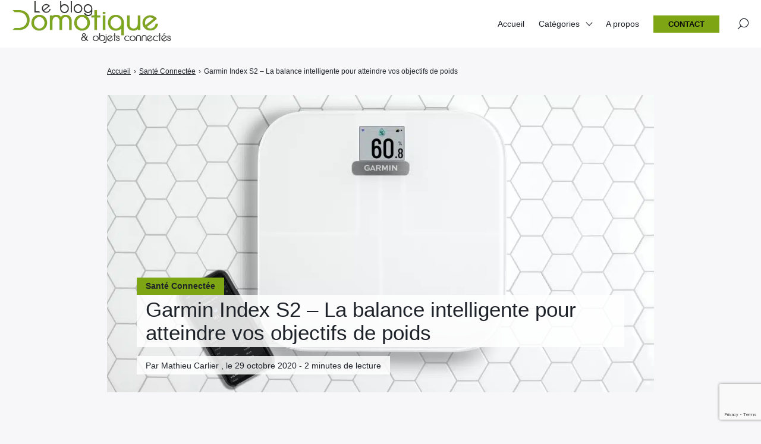

--- FILE ---
content_type: text/html; charset=utf-8
request_url: https://www.google.com/recaptcha/api2/anchor?ar=1&k=6LdjfkgqAAAAAIYfSBniHshoXtC-5d12SSdN4lRp&co=aHR0cHM6Ly93d3cubGVibG9nZG9tb3RpcXVlLmZyOjQ0Mw..&hl=en&v=PoyoqOPhxBO7pBk68S4YbpHZ&size=invisible&anchor-ms=20000&execute-ms=30000&cb=innafu1bteyv
body_size: 48610
content:
<!DOCTYPE HTML><html dir="ltr" lang="en"><head><meta http-equiv="Content-Type" content="text/html; charset=UTF-8">
<meta http-equiv="X-UA-Compatible" content="IE=edge">
<title>reCAPTCHA</title>
<style type="text/css">
/* cyrillic-ext */
@font-face {
  font-family: 'Roboto';
  font-style: normal;
  font-weight: 400;
  font-stretch: 100%;
  src: url(//fonts.gstatic.com/s/roboto/v48/KFO7CnqEu92Fr1ME7kSn66aGLdTylUAMa3GUBHMdazTgWw.woff2) format('woff2');
  unicode-range: U+0460-052F, U+1C80-1C8A, U+20B4, U+2DE0-2DFF, U+A640-A69F, U+FE2E-FE2F;
}
/* cyrillic */
@font-face {
  font-family: 'Roboto';
  font-style: normal;
  font-weight: 400;
  font-stretch: 100%;
  src: url(//fonts.gstatic.com/s/roboto/v48/KFO7CnqEu92Fr1ME7kSn66aGLdTylUAMa3iUBHMdazTgWw.woff2) format('woff2');
  unicode-range: U+0301, U+0400-045F, U+0490-0491, U+04B0-04B1, U+2116;
}
/* greek-ext */
@font-face {
  font-family: 'Roboto';
  font-style: normal;
  font-weight: 400;
  font-stretch: 100%;
  src: url(//fonts.gstatic.com/s/roboto/v48/KFO7CnqEu92Fr1ME7kSn66aGLdTylUAMa3CUBHMdazTgWw.woff2) format('woff2');
  unicode-range: U+1F00-1FFF;
}
/* greek */
@font-face {
  font-family: 'Roboto';
  font-style: normal;
  font-weight: 400;
  font-stretch: 100%;
  src: url(//fonts.gstatic.com/s/roboto/v48/KFO7CnqEu92Fr1ME7kSn66aGLdTylUAMa3-UBHMdazTgWw.woff2) format('woff2');
  unicode-range: U+0370-0377, U+037A-037F, U+0384-038A, U+038C, U+038E-03A1, U+03A3-03FF;
}
/* math */
@font-face {
  font-family: 'Roboto';
  font-style: normal;
  font-weight: 400;
  font-stretch: 100%;
  src: url(//fonts.gstatic.com/s/roboto/v48/KFO7CnqEu92Fr1ME7kSn66aGLdTylUAMawCUBHMdazTgWw.woff2) format('woff2');
  unicode-range: U+0302-0303, U+0305, U+0307-0308, U+0310, U+0312, U+0315, U+031A, U+0326-0327, U+032C, U+032F-0330, U+0332-0333, U+0338, U+033A, U+0346, U+034D, U+0391-03A1, U+03A3-03A9, U+03B1-03C9, U+03D1, U+03D5-03D6, U+03F0-03F1, U+03F4-03F5, U+2016-2017, U+2034-2038, U+203C, U+2040, U+2043, U+2047, U+2050, U+2057, U+205F, U+2070-2071, U+2074-208E, U+2090-209C, U+20D0-20DC, U+20E1, U+20E5-20EF, U+2100-2112, U+2114-2115, U+2117-2121, U+2123-214F, U+2190, U+2192, U+2194-21AE, U+21B0-21E5, U+21F1-21F2, U+21F4-2211, U+2213-2214, U+2216-22FF, U+2308-230B, U+2310, U+2319, U+231C-2321, U+2336-237A, U+237C, U+2395, U+239B-23B7, U+23D0, U+23DC-23E1, U+2474-2475, U+25AF, U+25B3, U+25B7, U+25BD, U+25C1, U+25CA, U+25CC, U+25FB, U+266D-266F, U+27C0-27FF, U+2900-2AFF, U+2B0E-2B11, U+2B30-2B4C, U+2BFE, U+3030, U+FF5B, U+FF5D, U+1D400-1D7FF, U+1EE00-1EEFF;
}
/* symbols */
@font-face {
  font-family: 'Roboto';
  font-style: normal;
  font-weight: 400;
  font-stretch: 100%;
  src: url(//fonts.gstatic.com/s/roboto/v48/KFO7CnqEu92Fr1ME7kSn66aGLdTylUAMaxKUBHMdazTgWw.woff2) format('woff2');
  unicode-range: U+0001-000C, U+000E-001F, U+007F-009F, U+20DD-20E0, U+20E2-20E4, U+2150-218F, U+2190, U+2192, U+2194-2199, U+21AF, U+21E6-21F0, U+21F3, U+2218-2219, U+2299, U+22C4-22C6, U+2300-243F, U+2440-244A, U+2460-24FF, U+25A0-27BF, U+2800-28FF, U+2921-2922, U+2981, U+29BF, U+29EB, U+2B00-2BFF, U+4DC0-4DFF, U+FFF9-FFFB, U+10140-1018E, U+10190-1019C, U+101A0, U+101D0-101FD, U+102E0-102FB, U+10E60-10E7E, U+1D2C0-1D2D3, U+1D2E0-1D37F, U+1F000-1F0FF, U+1F100-1F1AD, U+1F1E6-1F1FF, U+1F30D-1F30F, U+1F315, U+1F31C, U+1F31E, U+1F320-1F32C, U+1F336, U+1F378, U+1F37D, U+1F382, U+1F393-1F39F, U+1F3A7-1F3A8, U+1F3AC-1F3AF, U+1F3C2, U+1F3C4-1F3C6, U+1F3CA-1F3CE, U+1F3D4-1F3E0, U+1F3ED, U+1F3F1-1F3F3, U+1F3F5-1F3F7, U+1F408, U+1F415, U+1F41F, U+1F426, U+1F43F, U+1F441-1F442, U+1F444, U+1F446-1F449, U+1F44C-1F44E, U+1F453, U+1F46A, U+1F47D, U+1F4A3, U+1F4B0, U+1F4B3, U+1F4B9, U+1F4BB, U+1F4BF, U+1F4C8-1F4CB, U+1F4D6, U+1F4DA, U+1F4DF, U+1F4E3-1F4E6, U+1F4EA-1F4ED, U+1F4F7, U+1F4F9-1F4FB, U+1F4FD-1F4FE, U+1F503, U+1F507-1F50B, U+1F50D, U+1F512-1F513, U+1F53E-1F54A, U+1F54F-1F5FA, U+1F610, U+1F650-1F67F, U+1F687, U+1F68D, U+1F691, U+1F694, U+1F698, U+1F6AD, U+1F6B2, U+1F6B9-1F6BA, U+1F6BC, U+1F6C6-1F6CF, U+1F6D3-1F6D7, U+1F6E0-1F6EA, U+1F6F0-1F6F3, U+1F6F7-1F6FC, U+1F700-1F7FF, U+1F800-1F80B, U+1F810-1F847, U+1F850-1F859, U+1F860-1F887, U+1F890-1F8AD, U+1F8B0-1F8BB, U+1F8C0-1F8C1, U+1F900-1F90B, U+1F93B, U+1F946, U+1F984, U+1F996, U+1F9E9, U+1FA00-1FA6F, U+1FA70-1FA7C, U+1FA80-1FA89, U+1FA8F-1FAC6, U+1FACE-1FADC, U+1FADF-1FAE9, U+1FAF0-1FAF8, U+1FB00-1FBFF;
}
/* vietnamese */
@font-face {
  font-family: 'Roboto';
  font-style: normal;
  font-weight: 400;
  font-stretch: 100%;
  src: url(//fonts.gstatic.com/s/roboto/v48/KFO7CnqEu92Fr1ME7kSn66aGLdTylUAMa3OUBHMdazTgWw.woff2) format('woff2');
  unicode-range: U+0102-0103, U+0110-0111, U+0128-0129, U+0168-0169, U+01A0-01A1, U+01AF-01B0, U+0300-0301, U+0303-0304, U+0308-0309, U+0323, U+0329, U+1EA0-1EF9, U+20AB;
}
/* latin-ext */
@font-face {
  font-family: 'Roboto';
  font-style: normal;
  font-weight: 400;
  font-stretch: 100%;
  src: url(//fonts.gstatic.com/s/roboto/v48/KFO7CnqEu92Fr1ME7kSn66aGLdTylUAMa3KUBHMdazTgWw.woff2) format('woff2');
  unicode-range: U+0100-02BA, U+02BD-02C5, U+02C7-02CC, U+02CE-02D7, U+02DD-02FF, U+0304, U+0308, U+0329, U+1D00-1DBF, U+1E00-1E9F, U+1EF2-1EFF, U+2020, U+20A0-20AB, U+20AD-20C0, U+2113, U+2C60-2C7F, U+A720-A7FF;
}
/* latin */
@font-face {
  font-family: 'Roboto';
  font-style: normal;
  font-weight: 400;
  font-stretch: 100%;
  src: url(//fonts.gstatic.com/s/roboto/v48/KFO7CnqEu92Fr1ME7kSn66aGLdTylUAMa3yUBHMdazQ.woff2) format('woff2');
  unicode-range: U+0000-00FF, U+0131, U+0152-0153, U+02BB-02BC, U+02C6, U+02DA, U+02DC, U+0304, U+0308, U+0329, U+2000-206F, U+20AC, U+2122, U+2191, U+2193, U+2212, U+2215, U+FEFF, U+FFFD;
}
/* cyrillic-ext */
@font-face {
  font-family: 'Roboto';
  font-style: normal;
  font-weight: 500;
  font-stretch: 100%;
  src: url(//fonts.gstatic.com/s/roboto/v48/KFO7CnqEu92Fr1ME7kSn66aGLdTylUAMa3GUBHMdazTgWw.woff2) format('woff2');
  unicode-range: U+0460-052F, U+1C80-1C8A, U+20B4, U+2DE0-2DFF, U+A640-A69F, U+FE2E-FE2F;
}
/* cyrillic */
@font-face {
  font-family: 'Roboto';
  font-style: normal;
  font-weight: 500;
  font-stretch: 100%;
  src: url(//fonts.gstatic.com/s/roboto/v48/KFO7CnqEu92Fr1ME7kSn66aGLdTylUAMa3iUBHMdazTgWw.woff2) format('woff2');
  unicode-range: U+0301, U+0400-045F, U+0490-0491, U+04B0-04B1, U+2116;
}
/* greek-ext */
@font-face {
  font-family: 'Roboto';
  font-style: normal;
  font-weight: 500;
  font-stretch: 100%;
  src: url(//fonts.gstatic.com/s/roboto/v48/KFO7CnqEu92Fr1ME7kSn66aGLdTylUAMa3CUBHMdazTgWw.woff2) format('woff2');
  unicode-range: U+1F00-1FFF;
}
/* greek */
@font-face {
  font-family: 'Roboto';
  font-style: normal;
  font-weight: 500;
  font-stretch: 100%;
  src: url(//fonts.gstatic.com/s/roboto/v48/KFO7CnqEu92Fr1ME7kSn66aGLdTylUAMa3-UBHMdazTgWw.woff2) format('woff2');
  unicode-range: U+0370-0377, U+037A-037F, U+0384-038A, U+038C, U+038E-03A1, U+03A3-03FF;
}
/* math */
@font-face {
  font-family: 'Roboto';
  font-style: normal;
  font-weight: 500;
  font-stretch: 100%;
  src: url(//fonts.gstatic.com/s/roboto/v48/KFO7CnqEu92Fr1ME7kSn66aGLdTylUAMawCUBHMdazTgWw.woff2) format('woff2');
  unicode-range: U+0302-0303, U+0305, U+0307-0308, U+0310, U+0312, U+0315, U+031A, U+0326-0327, U+032C, U+032F-0330, U+0332-0333, U+0338, U+033A, U+0346, U+034D, U+0391-03A1, U+03A3-03A9, U+03B1-03C9, U+03D1, U+03D5-03D6, U+03F0-03F1, U+03F4-03F5, U+2016-2017, U+2034-2038, U+203C, U+2040, U+2043, U+2047, U+2050, U+2057, U+205F, U+2070-2071, U+2074-208E, U+2090-209C, U+20D0-20DC, U+20E1, U+20E5-20EF, U+2100-2112, U+2114-2115, U+2117-2121, U+2123-214F, U+2190, U+2192, U+2194-21AE, U+21B0-21E5, U+21F1-21F2, U+21F4-2211, U+2213-2214, U+2216-22FF, U+2308-230B, U+2310, U+2319, U+231C-2321, U+2336-237A, U+237C, U+2395, U+239B-23B7, U+23D0, U+23DC-23E1, U+2474-2475, U+25AF, U+25B3, U+25B7, U+25BD, U+25C1, U+25CA, U+25CC, U+25FB, U+266D-266F, U+27C0-27FF, U+2900-2AFF, U+2B0E-2B11, U+2B30-2B4C, U+2BFE, U+3030, U+FF5B, U+FF5D, U+1D400-1D7FF, U+1EE00-1EEFF;
}
/* symbols */
@font-face {
  font-family: 'Roboto';
  font-style: normal;
  font-weight: 500;
  font-stretch: 100%;
  src: url(//fonts.gstatic.com/s/roboto/v48/KFO7CnqEu92Fr1ME7kSn66aGLdTylUAMaxKUBHMdazTgWw.woff2) format('woff2');
  unicode-range: U+0001-000C, U+000E-001F, U+007F-009F, U+20DD-20E0, U+20E2-20E4, U+2150-218F, U+2190, U+2192, U+2194-2199, U+21AF, U+21E6-21F0, U+21F3, U+2218-2219, U+2299, U+22C4-22C6, U+2300-243F, U+2440-244A, U+2460-24FF, U+25A0-27BF, U+2800-28FF, U+2921-2922, U+2981, U+29BF, U+29EB, U+2B00-2BFF, U+4DC0-4DFF, U+FFF9-FFFB, U+10140-1018E, U+10190-1019C, U+101A0, U+101D0-101FD, U+102E0-102FB, U+10E60-10E7E, U+1D2C0-1D2D3, U+1D2E0-1D37F, U+1F000-1F0FF, U+1F100-1F1AD, U+1F1E6-1F1FF, U+1F30D-1F30F, U+1F315, U+1F31C, U+1F31E, U+1F320-1F32C, U+1F336, U+1F378, U+1F37D, U+1F382, U+1F393-1F39F, U+1F3A7-1F3A8, U+1F3AC-1F3AF, U+1F3C2, U+1F3C4-1F3C6, U+1F3CA-1F3CE, U+1F3D4-1F3E0, U+1F3ED, U+1F3F1-1F3F3, U+1F3F5-1F3F7, U+1F408, U+1F415, U+1F41F, U+1F426, U+1F43F, U+1F441-1F442, U+1F444, U+1F446-1F449, U+1F44C-1F44E, U+1F453, U+1F46A, U+1F47D, U+1F4A3, U+1F4B0, U+1F4B3, U+1F4B9, U+1F4BB, U+1F4BF, U+1F4C8-1F4CB, U+1F4D6, U+1F4DA, U+1F4DF, U+1F4E3-1F4E6, U+1F4EA-1F4ED, U+1F4F7, U+1F4F9-1F4FB, U+1F4FD-1F4FE, U+1F503, U+1F507-1F50B, U+1F50D, U+1F512-1F513, U+1F53E-1F54A, U+1F54F-1F5FA, U+1F610, U+1F650-1F67F, U+1F687, U+1F68D, U+1F691, U+1F694, U+1F698, U+1F6AD, U+1F6B2, U+1F6B9-1F6BA, U+1F6BC, U+1F6C6-1F6CF, U+1F6D3-1F6D7, U+1F6E0-1F6EA, U+1F6F0-1F6F3, U+1F6F7-1F6FC, U+1F700-1F7FF, U+1F800-1F80B, U+1F810-1F847, U+1F850-1F859, U+1F860-1F887, U+1F890-1F8AD, U+1F8B0-1F8BB, U+1F8C0-1F8C1, U+1F900-1F90B, U+1F93B, U+1F946, U+1F984, U+1F996, U+1F9E9, U+1FA00-1FA6F, U+1FA70-1FA7C, U+1FA80-1FA89, U+1FA8F-1FAC6, U+1FACE-1FADC, U+1FADF-1FAE9, U+1FAF0-1FAF8, U+1FB00-1FBFF;
}
/* vietnamese */
@font-face {
  font-family: 'Roboto';
  font-style: normal;
  font-weight: 500;
  font-stretch: 100%;
  src: url(//fonts.gstatic.com/s/roboto/v48/KFO7CnqEu92Fr1ME7kSn66aGLdTylUAMa3OUBHMdazTgWw.woff2) format('woff2');
  unicode-range: U+0102-0103, U+0110-0111, U+0128-0129, U+0168-0169, U+01A0-01A1, U+01AF-01B0, U+0300-0301, U+0303-0304, U+0308-0309, U+0323, U+0329, U+1EA0-1EF9, U+20AB;
}
/* latin-ext */
@font-face {
  font-family: 'Roboto';
  font-style: normal;
  font-weight: 500;
  font-stretch: 100%;
  src: url(//fonts.gstatic.com/s/roboto/v48/KFO7CnqEu92Fr1ME7kSn66aGLdTylUAMa3KUBHMdazTgWw.woff2) format('woff2');
  unicode-range: U+0100-02BA, U+02BD-02C5, U+02C7-02CC, U+02CE-02D7, U+02DD-02FF, U+0304, U+0308, U+0329, U+1D00-1DBF, U+1E00-1E9F, U+1EF2-1EFF, U+2020, U+20A0-20AB, U+20AD-20C0, U+2113, U+2C60-2C7F, U+A720-A7FF;
}
/* latin */
@font-face {
  font-family: 'Roboto';
  font-style: normal;
  font-weight: 500;
  font-stretch: 100%;
  src: url(//fonts.gstatic.com/s/roboto/v48/KFO7CnqEu92Fr1ME7kSn66aGLdTylUAMa3yUBHMdazQ.woff2) format('woff2');
  unicode-range: U+0000-00FF, U+0131, U+0152-0153, U+02BB-02BC, U+02C6, U+02DA, U+02DC, U+0304, U+0308, U+0329, U+2000-206F, U+20AC, U+2122, U+2191, U+2193, U+2212, U+2215, U+FEFF, U+FFFD;
}
/* cyrillic-ext */
@font-face {
  font-family: 'Roboto';
  font-style: normal;
  font-weight: 900;
  font-stretch: 100%;
  src: url(//fonts.gstatic.com/s/roboto/v48/KFO7CnqEu92Fr1ME7kSn66aGLdTylUAMa3GUBHMdazTgWw.woff2) format('woff2');
  unicode-range: U+0460-052F, U+1C80-1C8A, U+20B4, U+2DE0-2DFF, U+A640-A69F, U+FE2E-FE2F;
}
/* cyrillic */
@font-face {
  font-family: 'Roboto';
  font-style: normal;
  font-weight: 900;
  font-stretch: 100%;
  src: url(//fonts.gstatic.com/s/roboto/v48/KFO7CnqEu92Fr1ME7kSn66aGLdTylUAMa3iUBHMdazTgWw.woff2) format('woff2');
  unicode-range: U+0301, U+0400-045F, U+0490-0491, U+04B0-04B1, U+2116;
}
/* greek-ext */
@font-face {
  font-family: 'Roboto';
  font-style: normal;
  font-weight: 900;
  font-stretch: 100%;
  src: url(//fonts.gstatic.com/s/roboto/v48/KFO7CnqEu92Fr1ME7kSn66aGLdTylUAMa3CUBHMdazTgWw.woff2) format('woff2');
  unicode-range: U+1F00-1FFF;
}
/* greek */
@font-face {
  font-family: 'Roboto';
  font-style: normal;
  font-weight: 900;
  font-stretch: 100%;
  src: url(//fonts.gstatic.com/s/roboto/v48/KFO7CnqEu92Fr1ME7kSn66aGLdTylUAMa3-UBHMdazTgWw.woff2) format('woff2');
  unicode-range: U+0370-0377, U+037A-037F, U+0384-038A, U+038C, U+038E-03A1, U+03A3-03FF;
}
/* math */
@font-face {
  font-family: 'Roboto';
  font-style: normal;
  font-weight: 900;
  font-stretch: 100%;
  src: url(//fonts.gstatic.com/s/roboto/v48/KFO7CnqEu92Fr1ME7kSn66aGLdTylUAMawCUBHMdazTgWw.woff2) format('woff2');
  unicode-range: U+0302-0303, U+0305, U+0307-0308, U+0310, U+0312, U+0315, U+031A, U+0326-0327, U+032C, U+032F-0330, U+0332-0333, U+0338, U+033A, U+0346, U+034D, U+0391-03A1, U+03A3-03A9, U+03B1-03C9, U+03D1, U+03D5-03D6, U+03F0-03F1, U+03F4-03F5, U+2016-2017, U+2034-2038, U+203C, U+2040, U+2043, U+2047, U+2050, U+2057, U+205F, U+2070-2071, U+2074-208E, U+2090-209C, U+20D0-20DC, U+20E1, U+20E5-20EF, U+2100-2112, U+2114-2115, U+2117-2121, U+2123-214F, U+2190, U+2192, U+2194-21AE, U+21B0-21E5, U+21F1-21F2, U+21F4-2211, U+2213-2214, U+2216-22FF, U+2308-230B, U+2310, U+2319, U+231C-2321, U+2336-237A, U+237C, U+2395, U+239B-23B7, U+23D0, U+23DC-23E1, U+2474-2475, U+25AF, U+25B3, U+25B7, U+25BD, U+25C1, U+25CA, U+25CC, U+25FB, U+266D-266F, U+27C0-27FF, U+2900-2AFF, U+2B0E-2B11, U+2B30-2B4C, U+2BFE, U+3030, U+FF5B, U+FF5D, U+1D400-1D7FF, U+1EE00-1EEFF;
}
/* symbols */
@font-face {
  font-family: 'Roboto';
  font-style: normal;
  font-weight: 900;
  font-stretch: 100%;
  src: url(//fonts.gstatic.com/s/roboto/v48/KFO7CnqEu92Fr1ME7kSn66aGLdTylUAMaxKUBHMdazTgWw.woff2) format('woff2');
  unicode-range: U+0001-000C, U+000E-001F, U+007F-009F, U+20DD-20E0, U+20E2-20E4, U+2150-218F, U+2190, U+2192, U+2194-2199, U+21AF, U+21E6-21F0, U+21F3, U+2218-2219, U+2299, U+22C4-22C6, U+2300-243F, U+2440-244A, U+2460-24FF, U+25A0-27BF, U+2800-28FF, U+2921-2922, U+2981, U+29BF, U+29EB, U+2B00-2BFF, U+4DC0-4DFF, U+FFF9-FFFB, U+10140-1018E, U+10190-1019C, U+101A0, U+101D0-101FD, U+102E0-102FB, U+10E60-10E7E, U+1D2C0-1D2D3, U+1D2E0-1D37F, U+1F000-1F0FF, U+1F100-1F1AD, U+1F1E6-1F1FF, U+1F30D-1F30F, U+1F315, U+1F31C, U+1F31E, U+1F320-1F32C, U+1F336, U+1F378, U+1F37D, U+1F382, U+1F393-1F39F, U+1F3A7-1F3A8, U+1F3AC-1F3AF, U+1F3C2, U+1F3C4-1F3C6, U+1F3CA-1F3CE, U+1F3D4-1F3E0, U+1F3ED, U+1F3F1-1F3F3, U+1F3F5-1F3F7, U+1F408, U+1F415, U+1F41F, U+1F426, U+1F43F, U+1F441-1F442, U+1F444, U+1F446-1F449, U+1F44C-1F44E, U+1F453, U+1F46A, U+1F47D, U+1F4A3, U+1F4B0, U+1F4B3, U+1F4B9, U+1F4BB, U+1F4BF, U+1F4C8-1F4CB, U+1F4D6, U+1F4DA, U+1F4DF, U+1F4E3-1F4E6, U+1F4EA-1F4ED, U+1F4F7, U+1F4F9-1F4FB, U+1F4FD-1F4FE, U+1F503, U+1F507-1F50B, U+1F50D, U+1F512-1F513, U+1F53E-1F54A, U+1F54F-1F5FA, U+1F610, U+1F650-1F67F, U+1F687, U+1F68D, U+1F691, U+1F694, U+1F698, U+1F6AD, U+1F6B2, U+1F6B9-1F6BA, U+1F6BC, U+1F6C6-1F6CF, U+1F6D3-1F6D7, U+1F6E0-1F6EA, U+1F6F0-1F6F3, U+1F6F7-1F6FC, U+1F700-1F7FF, U+1F800-1F80B, U+1F810-1F847, U+1F850-1F859, U+1F860-1F887, U+1F890-1F8AD, U+1F8B0-1F8BB, U+1F8C0-1F8C1, U+1F900-1F90B, U+1F93B, U+1F946, U+1F984, U+1F996, U+1F9E9, U+1FA00-1FA6F, U+1FA70-1FA7C, U+1FA80-1FA89, U+1FA8F-1FAC6, U+1FACE-1FADC, U+1FADF-1FAE9, U+1FAF0-1FAF8, U+1FB00-1FBFF;
}
/* vietnamese */
@font-face {
  font-family: 'Roboto';
  font-style: normal;
  font-weight: 900;
  font-stretch: 100%;
  src: url(//fonts.gstatic.com/s/roboto/v48/KFO7CnqEu92Fr1ME7kSn66aGLdTylUAMa3OUBHMdazTgWw.woff2) format('woff2');
  unicode-range: U+0102-0103, U+0110-0111, U+0128-0129, U+0168-0169, U+01A0-01A1, U+01AF-01B0, U+0300-0301, U+0303-0304, U+0308-0309, U+0323, U+0329, U+1EA0-1EF9, U+20AB;
}
/* latin-ext */
@font-face {
  font-family: 'Roboto';
  font-style: normal;
  font-weight: 900;
  font-stretch: 100%;
  src: url(//fonts.gstatic.com/s/roboto/v48/KFO7CnqEu92Fr1ME7kSn66aGLdTylUAMa3KUBHMdazTgWw.woff2) format('woff2');
  unicode-range: U+0100-02BA, U+02BD-02C5, U+02C7-02CC, U+02CE-02D7, U+02DD-02FF, U+0304, U+0308, U+0329, U+1D00-1DBF, U+1E00-1E9F, U+1EF2-1EFF, U+2020, U+20A0-20AB, U+20AD-20C0, U+2113, U+2C60-2C7F, U+A720-A7FF;
}
/* latin */
@font-face {
  font-family: 'Roboto';
  font-style: normal;
  font-weight: 900;
  font-stretch: 100%;
  src: url(//fonts.gstatic.com/s/roboto/v48/KFO7CnqEu92Fr1ME7kSn66aGLdTylUAMa3yUBHMdazQ.woff2) format('woff2');
  unicode-range: U+0000-00FF, U+0131, U+0152-0153, U+02BB-02BC, U+02C6, U+02DA, U+02DC, U+0304, U+0308, U+0329, U+2000-206F, U+20AC, U+2122, U+2191, U+2193, U+2212, U+2215, U+FEFF, U+FFFD;
}

</style>
<link rel="stylesheet" type="text/css" href="https://www.gstatic.com/recaptcha/releases/PoyoqOPhxBO7pBk68S4YbpHZ/styles__ltr.css">
<script nonce="bbH3K52mVfdN8JlvgrGpiQ" type="text/javascript">window['__recaptcha_api'] = 'https://www.google.com/recaptcha/api2/';</script>
<script type="text/javascript" src="https://www.gstatic.com/recaptcha/releases/PoyoqOPhxBO7pBk68S4YbpHZ/recaptcha__en.js" nonce="bbH3K52mVfdN8JlvgrGpiQ">
      
    </script></head>
<body><div id="rc-anchor-alert" class="rc-anchor-alert"></div>
<input type="hidden" id="recaptcha-token" value="[base64]">
<script type="text/javascript" nonce="bbH3K52mVfdN8JlvgrGpiQ">
      recaptcha.anchor.Main.init("[\x22ainput\x22,[\x22bgdata\x22,\x22\x22,\[base64]/[base64]/MjU1Ong/[base64]/[base64]/[base64]/[base64]/[base64]/[base64]/[base64]/[base64]/[base64]/[base64]/[base64]/[base64]/[base64]/[base64]/[base64]\\u003d\x22,\[base64]\\u003d\\u003d\x22,\x22w6A5LcOhTW8RwoXCnsKzw7pJwotTwqfCm8Kma8O/GsOQCsK5DsKtw6MsOjTDm3LDocOtwpY7f8OcRcKNKxPDt8Kqwp4XwqPCgxTDjH3CksKVw7Vtw7AGfsK4woTDnsOkK8K5YsOHwpbDjWAiw6hVXRVgwqo7wqYkwqs9RBoCwrjCvToMdsK0wq1dw6rDrj/CrxxldWPDj37ChMOLwrBOwovCgBjDgsO9wrnCgcOzbDpWwpXCg8OhX8O5w4fDhx/CuknCisKdw6/DmMKNOGjDrn/ClWnDvsK8EsO6bFpIREsJwofCqzNfw67DjMOCfcOhw4zDmFdsw5p9bcK3wpE6Ijx0ETLCq0XCsV1jeMOZw7Z0asOOwp4gVybCjWMrw7TDusKGAMK9S8KZGsOHwobCicKHw59QwpBFWcOveHLDv1Nkw7HDsy/Doj4iw5wJEcOjwo9swr/DrcO6wq5jQQYGwpzCgMOeY0LCicKXT8K6w5giw5ItN8OaFcOZIsKww6wLbMO2AAzCjmMPY0Q7w5TDlE4dwqrDnMK+c8KFQMOzwrXDsMOaNW3Dm8OZOGc5w6LCiMO2PcK5GW/DgMK3TzPCr8KgwpJ9w4JkwqvDn8KDVWlpJMOeUkHCtGJ/HcKRIADCs8KGwp5iez3Cv1XCqnbCmD7Dqj4Tw4BEw4XCpXrCvQJleMOAcxozw73CpMKSGkzClhXCi8OMw7Ahwo8Pw7oMeBbClDHCtMKdw6JNwrM6ZUw2w5ASMcObU8O5asOSwrBgw6nDqTEww7HDgcKxSDvCn8K2w7RgworCjsK1AcOgQFfCmw3DgjHChF/CqRDDnWBWwrprwqnDpcOvw4QawrU3N8OWFzt8w73CscO+w5rDhHJFw7slw5zCpsOaw6lvZ1PCmMKNWcO7w588w6bCssKNCsK/F3V5w60fCE8zw4/[base64]/wocuJcKnwr0JGgPCiXnCrcKRw6BMVcKLDMO1woLCpMK6woknGcK9RcOxb8Kjw4MEUsOoCxkuL8KcLBzDhMOcw7VTI8O1IijDuMK1wpjDo8KuwpF4ckVSFxg0wrvCo3Mfw6QBakbDljvDisK0CMOAw5rDhARbbEjCumPDhGPDr8OXGMKAw7rDuDDChD/[base64]/[base64]/DusOGdsKTw4rDtsOwZcKQezrDixbCrTZ4wpnCrsOvQB/ClMOyT8K0wrsFw7DDnyAOw698EkEawojDqETCkMODN8Oyw5fDmcOCw4LCuUDCmsKeRcKtwp8nwpLCl8OQw6zCu8OxZsKqBzpDdcOvdiDDgg3CosK+N8OOw6LDtsOYPFw+wpHDnsKWwrEmw4XDuhLDv8OfwpTCrcOJw5nCqMKvw601ByMZFh7DrEFwwrkewohhV2xGJw/Dr8OLw73DpFjCuMOOISjCqiXCucKiA8KXFybCrcOlCcKdw714cURXMsOiwrh2w7fDtyMywrjDs8KPCcOMw7Qkw6E9YsO8FVvDiMKKZcKPZQx3wqjDssO7B8KUwq8CwoROLxAbw7PCuwsAaMOaLMKvLDIYw5w5wrnCpMOODMKqw4laEcK2G8KKW2Ukwq/[base64]/[base64]/w4YowpPDjcK8w7TDgAkHbMOqw53Dv8KpVcOEwq/DmMKmw7HDnTxZw4ZjwrpNw5J4wpXCgBhCw7EoJ3DDlMOgFxvDumjDlsO9J8Omw712w4UeFMOKwo/DtsOaIWDCmgECABXDhDBMwp4Xw6TDpEQKLF7Cr2oXAcKhTU0rw7dPDXRWwp7DjsKmDHNxw7xXwqFQw6gGHcO1csOzw6HDn8Oawo7DscKgw4xRwqXCiDtiwp/DsRvCgcKBBi/CqmvCqcO7M8OtIScCw4oRw4F8JnTCrjJnwpsxw5p5GG4LfsO5IMOxRMKbCsOYw6NrwonCjMOqFmfCkiJGwo45CMKgw5fDhHVNbkXDmzLDrURCw5TChTMLaMO/FhPCrk/Dtx56YRfDp8Orw6p7esKxAcKOwpJ6wpgNwrdjE0NBw7jDlcK3wovDiGMewoDCqlcEZ0B6B8KLw5bCoEvCoGgqwo7DnEZUfV8MP8OLL13Cn8KYwpDDvcKEPV7DvSdpF8KUwqR/WG/CkMKnwoBZFm46YMO5w6jDpSrCr8OewqQVXTXCl0EWw48HwrRmJsOHMA/DmnfDmsOEwoYZw65ZSBLDmsKkI1HDocK5w4fCksKnOQpjEcKswp/DiWA+eGMXwrQ+PUDDrXfDmgdeasOAw74lw5vDumnDjXTCmjvDsWTCrDHDtMK5R8OJbScfw5ZaCjh/w4Qww64WKsKUFQ8kcXYrWRgJwqnClU/DkQPCrMOXw74+woADw7PDhMOYw6J8V8O+w5/DpMOQGCvCjnDDuMKJwpUawpUmw6QfCTXCq09Zw4Epbj7CtsKqQcOvVHbDqXsuY8KJwoEzdzxfDcO5wpXCgBs8w5XDicOCw53Cn8O+GRYFU8K8wpPClMOnchnCrMOLw6/CognCq8KswrzCucOxwoRFLCvCo8KZQsKmVz3Cv8KkworCsDMUwrXDon4Aw5nCgSwzwrXCvsKMwopUw4UAw7/DicKbGcORwqPDqXRvw787w6lnw7/[base64]/EsKnAsOUwpcAIg/Ch3N+fRrCtsOdegU4FsKcwoQZw5M4T8O0w5VJw7EPwplOWMOcKMKhw7NEZChnwo9uwp7CsMKsZsO+akDCu8Oqw5dbw5nDvcKZHcO1w4PDucKqwrRkw77Du8O/GBbDmTMWw7DDgcOXJjF7KMOeXkbDssKtwr9Yw6vDgcKAwrUSwoLCp2hww7wzwqIvwqU8VBLCr2DCr1jCgmvCo8O4NBXClH5OYMObdzzCn8O4w6cZGUJmfmtAAcO6w6bDt8OeCmzCuCY0SS4+TiHCuyNLATBkc1YRUcKxbR7Dt8OTdMKswoTDksK/dD8gSSPCt8OHe8O7w6rDqV/Dt0DDu8ONwqjCrC9LXsKSwrrCjhbCgELCjMKIwrLDhMOvRE9/[base64]/w4XDiAx/wpAHw7HCpsKccHfDjlxRfsKnEMK+wqvCisOmcCgpMMOEw4DCjhXDi8Kaw47Dl8OkecOtMDMGZRsPw4bCh1Bmw4HDm8KOwq1Mwpo5wr3ChwjCmMOUeMKvwq53ah0rCMO1wp4Cw4jCtsOkwpdqF8KUJsO/QknDs8KIw6vCgBbCvcKQIMOEcsOEUmZHZyxTwp5Ww69Tw6jDpEHCggk1OsKsaS3Csi8HQsOAw6jClF5JwpTCiRxrc0vCnHbDlzVTw6d8FsODXGhzw4lYPzRrwrzCnBfDh8Omw6JRc8OTOMO/A8Ojw4Y8GcK3w6vDpcO8ecKHw6PCgsO3GlXDgcK1w6M8G1HCmTPDozIiEsO+V1I/w4PCsFvCkcOzHTHCjFknw75AwrbCoMK3wrTClsKCXz/[base64]/G1gOYkTCjjXCoHwcw4kwVMOXBg1uw4vCksOXwqvDjAYeGMO/w5FICGc3wqLCgsKcwoLDqMOtwpfCg8Ocw6XDm8KYDXZjwojDij1/M1bCv8OKLsK+w6rDj8Owwrhqw4bCmsOvwqXChcKQXXzCoQIsw4nDslDDsUjDlMOtwqIxQ8KPSsKGG1jChhAPw6TCvcOZwpNXw47DuMKWwrnDkEEPK8OTwqTCtMK3w4h4fsOaRW/CpsOBNCzDucKjXcKcU3VQVHtew7oYe2hfHcOdeMOsw6PDscKXw7AzY8KtdcKFFT5xKsKpw5LDsGjDgl/CqH/Cn3RsAcKFeMOQwoJ4w5I8wrtsPj/[base64]/ChcOBw6nCo0ZzwpDDrwt5w4/CjVp3w7NjdcKFwrZWIcK1w7Q/WioRw43Dh2t0InoucsKIwrRBSzozHcKCUxzCgMKxLXfCjMKBEMOvOlDDosKuw4YlK8KFw5M1wqHDtkk6w6jCn3XClVrDmcKrwoTCgQo5V8OHw6ItKCjCq8KXVHE7w7ZNWMOdF2A/YsOnw55gVsK2wpzDog7ChcO9wpkiw70lOsOew6N/QnthAEJlw4VhZTPDiCdYw7PDv8KQXlMvc8OsJsKgGjsLwqrCvw1eShdnPsKFwq/DuTUpwqxKw4NYHUrDl1fCqcK6EcKHwoHDgMOdwpfCgcOcEyzCssKRZy/CnsOJwoseworDnMKXwod4CMOPwoBUwqsEwoLDiXMNw6J0TMOBwpoKMMOjw4PCssOEw7Imwr7DmsOvecKFw4l0woDCpgstLMOfwooYw7jCrD/Cr3TDqzs8wq5XY1jCsnbDjSQUwrzChMOtbgZgw5pEKAPCs8Osw53ChT3DhyHDhhXCqMK2wrgQw6FIw6bCj3bCpMKKXcKcw4QbeXJLw4MGwr1RcnVWYMKgw7lfwqPDohk4woXCgHvCmFzDvktOwqPCn8KRw4/Chg0iwopAw65JOsOGwq/Cr8ODwp7Co8KEWkYKwpPCr8K3NxnDkMOjw5MvwrHDo8K8w612fkXDuMK1OynCiMKpwqtcWUdLw6FmAsOgw7jCucO6HlYQw4QJZMObwrB0Lwprw5RAWW3DgsKpYw/Dskk6ccKIwq3CgsKmwp7DlcK9w4Baw6/Do8KOw4pSw5/[base64]/[base64]/Cs1jDlcKVwrwBwr3CmsO5w6HCrDbDo8KSw7jCrBQ0woDCvQvDlcKBOggMNEHDusO6QwrDssKnwpIow4bCsEVQw5dxw5DCtw7Co8OIw5PCrMOMLcOAK8OqNsO+A8Kew6N9TsO3woDDuUhrXcOkPMKCIsOvGcOOHyvChsKnwrEIdTTCqRjDscOhw4zClzkiw6d7wpnDhj/[base64]/CoFrCj1XCq3rDvl0KZnMiNjnCi8KtT2gGw7fDvcK9wpJkeMOZw6hwFQ/DpnFxw4/ClsOqwqPDklcNPjTCli5lw6gwNMOAwofCvCvDl8KPw6QmwrsOw49Tw40MwpfDo8O8wr/[base64]/Dom97w5hdAjzDjX0sIcObwr7Cu2lCw4DClMOHHWAGw4bDrsONw4nDusKZS0d6wrkxwqrCkzAESEzDvR7Cn8OLwq/[base64]/PBoLwqQUCkTDtcOpCMKnw6FTw61vw5nDncKcw5NCwonCpMOBw4TClmpWV1bCsMKQwq/[base64]/ClsKxwpEEZyvDncOiwrfCq8K/wqJpwqLDhzIYe0jDhj3CpHE8TkHDvygrwozCvEgsPMOkRV5rZ8KNwqnDmcOawqjDoHIpBcKWVMKxG8O0w78zI8KwOsK4woLDv13CrMOMwqZzwrXCi2Y2JnrCg8ORwqR2Nnohwp5Vwq0+CMK1w7bCm2gww7AdFi7DjsK6wrZlwoHDhMK/[base64]/wot5MsO3XMKnwqFQwpfCrMK8V1TDl8KVw4PDiXgpwrIZYcKUwrRkXXbDsMKHGUdPw4TCtHBbwp7DuX7CrBHDuDzCsSx1wqTDvcKZwp/[base64]/[base64]/w5URamLDtQJww4vClH7DlsKsLcKtQMKzPRzCqsKcFVXClk8pY8KqUMOnw5M/w5hnGiljwo1Dw5E2CcOOOcK/w41aKsO9w4nCiMKsIBR0w6g2w7TDpnYkw43DtcKxTjnDpsK6wp0bE8O5T8KKwpXDr8KNXcKTRX9RwpwefcOvVMKSwonDgltfw5tlPQQawr7DpcK0ccOxwqIewofDocO/[base64]/DqEHDrcK3w5pCw7DDi8OWw65MVhnCqiXDmTlyw5AJXU7CvHTDoMKUw6B+PlgPw5DDrMKCwprCtcKAFXoAwp9Qw5psID5YO8K7VgfCrMOww7HCuMKawo/DjMOEwpfCtDTCjcOMEyzCvH4UGVZMwozDiMOYB8KILcKHFEvDv8Kkw6oJd8KAJVR1UsK9fsK3SCPCiG/DgsOYwoTDgMOwSsO/woPDssKXw5XDmkIVw6MCw7wgGVseRy5WwpDDsHjCnVzChC3Doy7Dn1bDsy/[base64]/O8OeEsKYw4ArccOycsK3w7Uww4kYwqvDj8OKw4PCsDPDjsO0w4t6J8KfBsKvX8KPdVvDk8O1ZCt0Lzkhw7E6w6vDtcKgw5lBw4zCsEUaw6jCh8KDwoPDs8O/w6PCqcKIFcKqLMKacX4GC8OXFMKwLsKqw6tywopxEXwjdsOHw7RsLcK1w4XDlcOkwqYFeG3DosOrL8OtwqbDkz3DlC9WwqA5wrlOwqoUAcOnacKKw5wBRkXDiXnCvlnCgcOuVRY9bDUbwqjDp0dbB8K7wrJiwqYxwpPDmG/[base64]/[base64]/[base64]/DhV/[base64]/[base64]/[base64]/CkGNGay3DpMOPJMOdwrbDl8Kfw6nCpsKlw4PClgxCw5tZA8Orb8Oiw5vCikY+wqQLYMKBBcO9wozDocO6woJ5OcKlwoM3C8KuNC94w4/DqcOJwoHDlxIfakpNScO1w5/DlhZdw5Uhf8OQwpNwbsKnw5fDlUZEw5o/woJFw5gowpLCqkPDkMKbARjCrRvDtMOaSWHChsK0aD/Co8OiPWpRw43DsljCoMOKW8K2HEzCosKVw4/[base64]/w4cOw6vCiGDDlhZPWcOHwqXClMOVNxx5K8K2wr1Cw7fDilHCn8O6SHkdw4c6woZjT8OcbCk6WsOOfcOLw7zCnRJKwrIAwqPDhGwKwoImw5DDqsKyYcOQw6DDqi1kw51IOW8Bw6rDvcKaw4DDlMKbfWvDgn/Dl8KvdwQQHGXDisKCDsOzfTNkECo1CX3DlsOPOkEWAHprwrvCtiLDpMOWw6RPw4jDoht+wp1NwqtUBi3Dn8O9MMKpwrjCiMKCKsOmDsOiGC1KBy1dLjp5worCmFnDjEETPFLDscKzHhzDg8KPaDTCiD8hFcKTQAjCmsKRwqDDshgyT8KUZcOewrs+woHClcOoQxQ/wr7CuMOMwqsUVivCtcKEwo9Rw63CrsKIKsOocStWwrrClcOTw61ywrLCkVvCnzAydcKOwowEA34GFcKWHsO2wqjDmsKbw4nDusKxwqpEw5/CqcOmNsOoIsOlcjbChMOvwotCwpoTwrIbRg/Cn2bCqDhcZ8OBC1TDgsKMbcKzQG7ClMOtE8OhVHzDmMO+XS7DshDDvMOAKcKvNh/Dh8KbXEE7XFMudsOmPi8Uw4teccOjw7sBw7DCm3tXwpHCrMKUw4LDhMK4FcKMWHQ5GjokdD3DhMONOFt6J8KXVVDCiMK8w6TDiEczw7jDhsOZGwouwpNDKsOWSMOGcxHCtcOCw7wOF0TDp8OSMMK+w7MEwpDDh0nCvB7DlAhWw74bw7/Dn8O8wogND3bDj8Ogwo7DuBYow4nDpcKMM8Ocw5jDuU/DrcOowo3CjcK0wqzDlsOYwqrDh0jDlMO2w6BsfgBSw6XCv8KVw4nCjCknOy/ChyZ+WcKZDMOiw5jDmsKPwrZWwoNmA8OZaQPCjj7DpnzCnsKSfsOKw4d8KsOBQMK9wpzCk8K9Q8OuWsKow7PCkh43F8KXYjzCqU/Cq3rDnWc1w5AOXlvDscKawpXDlcK9OsKUBcK/[base64]/DlxjDscKDw7nCo8KFwq/[base64]/DoMOcwqYvwofCi0EyASnCucKHw7wVf8K2QmjCjzLDh344wp9VQABswroSS8ORAmfCnlXClcKiw5lswoJ8w5TClm3Dk8KEwrx8wrR8wrBKwrkYbwjCv8K/[base64]/DhsOew6DDu3zCrAfDoWPCkcOyDTZHXsKUeC5vwo47wqLCscOmGMODNcKmej5RwqrDvXAIM8KSw7/CncKYMMKYw73DkMOxZVUbOsO6G8OZwrfCkV/Do8KNf0XCnMOlVSfDqMOYDhduwoNNwo59wp7DlkrCqsONw7csaMOpJsOTKsONf8ODW8O8SMO/FsKWwqclw5E+w4E1wqhidMKtZ0nCkMKURQIYeUI2WcOTPsKYNcOxw4xofjHDp3nCsAPChMOAw4NJHDTDnMKjwpDChMOmwq3CqMO7w793fcKdHxJVwpHCicOAGjvCqHk2W8KGFjbDoMOOwrs4D8OhwoI6w5XCgcO6SjMZw7vDosKXAHVqw4/DggXCl0bDv8OMV8OweThOw6zDuSrDhgDDhAp6w4VVPsO0wo/Duigdwo47wpR0GMOfwoFyLyjDvmLDnsKowrwFN8OIw4lrw5NKwp95w7l0wrcbw7vCs8KyVnvCtyUiw5Qpwr/Don/CjVNkw7ZowotTw4oEwpPDiSYlWsKWWsOAw6PCqcOaw6BgwqnDiMOdwo3DoycIwroow6nDtiDCvCzDqVjCsSDCtMOsw7TDv8KOblR8wpt8wovDgkrDk8KGwr3DkRtaO1zDo8OnX2AABcKxegQRwo7Cuw/Cn8KLOnjCr8OuCcOhw5bCsMOhw5fCjsOjwpvCsRdKwrUPfMKbw4wTwqYnwpnCvRjCksOFcyLCo8KRdW3CncO7VGE6LMOWVcKxwqHCgMO3w7nDuUIQM3LDkMK6wrNIwr7DtGHCs8KSw4PDt8Kuwq0bw57DgsKbXS/DtQlDERnDgyJHw7Z4OV3DkR7Cj8KVax3DlMKHwpQZDTx3PsOOb8K5woPDksK3wofCoU5HZnPCicOYC8KJwo9FS0/CmcK8wpfDixsXeDvDuMKDesOZworCnwliwq9ewqLDp8OqeMOUw6HCghrCtRQGw6zDrE1Qwr/Dt8KawpfCqMK2bsO1wp3CpErCgWzCq3Znw4/DunrCvcOQPmsHBMOQw5XDmQRNOAfCg8OMOcKywprDs3bDlcOqM8OhIWx9S8OedcOxbDM0bcOcMMKwwrLCiMKEwq7DmgtZw69xw4rDpMOoDMOBfcKFFcOROcOkT8K1w73DpjnCjWvCt2tgIsKKw6PCnMO4wpTDpsKwZMOawqzDuEtnBTTCg3vDnh1SXMK9w5nDsA/DhHYtDsOwwqViwqVRUD7Dqn8pT8OawqHDm8Olw51qV8KfC8KIw7l9wpkNwoTDoMKkwrstbE3Ch8KmwrkSwr8/NcOtUMOmw43CpiE2bcKEJcKJw7bDmsOxFiEqw6/DjwfDjwfCuCFAOmcMHgLDgcOeFSgQwoXDqm3Cg2XCqsKWwqXDl8KSXxrCvi/CvhNBTHvCp3/Chj7ChsOsGz/[base64]/CvSnDgcKOMAjDgQFJwpbCk8KRw65sw55cesKzSj5TAEZhJMKpGsKsw7dNRwDCn8O+I2zDuMONwqvDs8K2w50tTsK7DMOMU8OTaFJnw4A3CnzDscOJw4hQw50TeVNSw7jDiknDs8Ojw50rw7NdaMKfCsKDwrxqw705wr7ChQvDrsOQbn1Aw4LDhC/Cq1TCmVHCgVrDlDvCncOvw7JRfcOMS05AK8KTScK5HzV5FQfCjx7Dt8Oiw4PClAJ3wrIQa00mwpgawoEJwqvCnErDimdbw50oe0PCo8KGw5nCmcO0HER7QMOIBV8jw5pgecK/[base64]/[base64]/Cq8K0woNTBsKIwoZsw5ATwpslW8O1OcK2w4zDjsKzwrHDr3vCuMOmw7PDnsKgw79wU0QzwqvCq2TDlsKbV1placOYECwOw4LCm8OFw77DqCQFw4Q4w5gywpvDpsK7Hmshw4XClMO9WMOZwpBlDCDChcONGiEBw4ZmTsO1wp/DvSTCqmnCqMOfW2/DiMO4w4/[base64]/[base64]/CrFAzw6fCrHBDwprDnzrDgSMKERvCi8Kuw43Cs8K9w799w7DDjU/CqMOcw7TCuU3CqTfCj8OPcj1tOMOOwrp5wo/[base64]/w6fCpsO+YXJ4w41WOcOycWPDi8KBwp5zPMOIax/DpsKcC8OeCAwtUcKkOAE+AycdworDqcOeFMKRwrZ9ZgrCiiPCg8O9aS0Bwp8WHsO0DTnDlsK0c15lwpLDhsKYIENoa8K1wp0LPAh5WMK9Z1HCrFLDrixgeXnDpysMw6lowr8VATApXX/DosOywrFJQsOqCDVWbsKBf2RdwoQpwoXDpkZ0dk/DlCnDr8KBPsKowoLDqlhQe8OYwrhaLcKaRyDChm0SO3s4O3jCqMOjw7XCqMKEw5DDjsORXsKWfkIfw6bCv0xWwo0SS8KgIVXCq8KuwrfCr8Oaw5TDrsOgKMKNRcOdwpvClQ/CiMOCw61eSkJpwpzDqsOUcMKTGsKiGsO1wpQbHGY8ZRsTc0DCoQTDvHbDusK1w7XDlzTDvsO8UcKjQcOfDmwtwrIaM1ElwqpPwoDCkcO2w4VRZ2TCpMOvwrPCvBjCtMOBwr9nXsOSwr00CcOibxDCpyt4w7AmF3jCpTnCrVnDrcORNcK0VnvCpsOvw6/DlnJ6wp7CscODwpjCo8OhecKGD2x+GsKOw6dgDRbCukDCklzCr8K9ClMLwqFIfT14VsKlw4/CksOValLCsxY3AgBEP33DtQoVLhrDrFXDjjhSMGbDpMO2wozDtMK+wpnCq3c0w6HCo8K8wrsWBcO4d8OWw4sXw6R/w5fDpMOpwppeJ3dqScKZdnoSw7xVwqVnMCsKNgnDq3/CtcKRwo1iOG0LwrDCgsO9w6knw5fCmMOEwqs6SsObRHvClCsAXl/Do3HDvMOnwqQPwqRwGwJDwqLCvRhNWFFnQsOOw6PDswvCisOsIMOHTzZJZDrCqE3CqcK9w6bDnSPCqcKqGsKow6F1w47DnMOtw59ZPsO4HcOTw4rCsxpsCEfDpyHCvFHDlMKReMOSPCgjw4cpIFDCmMKkMsKQw7AowqYPw4c+wpfDvcKywr3DuEwQMU/DrcOvw5PDqMOLwrzDmyB+wotUw5/DtFjDmcOfeMKdwqDDjMKdUsOAA2MVI8KtwpPDuCHDo8OvYMKOw7lXwo4XwrjDq8Krw43Cjn/CusKSZMKswpLDvsKlM8Ksw4QPwr8mw6xxS8KIw59vw68ddFzDsFnDhcOBDsOLw5zDrRPDoTZHLn/Dm8OHwqvDg8KLw7DDgsOIwonDnGbCo1cgw5NWwo/DtsOvwonDs8ONw5fCrBXCo8KeIn4/MiBaw6DCpBXDoMKKK8OhKcOlw5LCmMKzFcKiwpjChFfDn8O8SsOMJ1HDkEAew6FXwrx5b8OAw7/CoB4Lwq5JMBJRw4bCn2zDscOKB8Kyw7zCri9xTn7DtHxoMVHDiEghw486YcOQwqtIQ8KHwog7wr8lEcKAHcO2wqbDvMKWw4kWZG3DpmfCuVN8VXwzw6wqwqrClMOGw58/S8KPwpDCti3DnD/DmEbDgMKEwp1jwovDtMOjaMOpUcK7woh6wq4NPjbDhMOZwr/[base64]/CncKwwo/[base64]/[base64]/CpsKiw4TDnsO6wpMHElHDuRTCqR0ww6YCw6JlwpfDhUc6w6xfSMKic8O/[base64]/Cn8OAEgDCrQh7w6MEJsOkwrbDpXfCkcOfZgzDl8Onf2bDs8KyDCXChmDDlHh5NsKuw58uw6nDhiDChsKdwpnDl8OaQMOCwrNjwqHDr8ONwrRcw6TChsKDbcOaw6IDV8OuVERnw7HCvsKLwqQhMGXDu13DrQtFSjlPwpLCqMOIw53CmsKKecK3wp/Din4wGsKiwpdcw5/CosK8ekrCgsK0w7HCgCM1w5nCh21QwrkjAcKNwrk6PMOtZcK4DMO6A8Okw4/[base64]/[base64]/w6rDvsKuYU/CkQfDtcOuwq5gcCLCrcOYETLDtsOWSMOYQiR1d8KuworDhsK/MXPDr8OowpkmaUnDrMKvAgPCrsO7f1nDvMKVwqQ0woPCmmbDrHRvw7EASsOpwpxOwq9UDsO4IG0HVCohbsOIFXklJsKzw6YVWGLDqwXCmlYjfzRBw63CjsKhZcKnw5NYG8KJwqIgXwbCtWvDo3Nuwrsww4/CvxfDmMKSw6vDvCnCnmbCiTEzBsOlXcKowqkbEm7DosOqb8KJwrfCnUwLw4fDiMOqWgkiw4cnS8KtwoJLw4zDiXnDoVXDhlrDuygHw5lpBR/ChUDDo8KSwp56cwzCnsKNQjBfwo/DucKIwoDDlTBkfsObw7N6w5AmF8OIB8OEQcK1wrwTEcOBH8Owe8OVwpjClsK3ZBMqVhVoICNZwqZBwprCisOzfcOSG1bDjsKxXBtjB8O5WcOww5vCjsOHWBZ2wrzDrSXDukXCmsOMwr7DsQVPw6MIERrCtj3DtMKcw6BRFgAePSXDj1HCgz/CpsKKNcKPwqrCnnc5wp3CicKGb8K/[base64]/L8OyZTHCjX/CnsOIw5RAwr8kwqUxw4vDqsOyw57CjSXDsgvDv8OUdcKSHjVFSHzDphbDl8KTGGJRfRBJHn/CpxtSf18mwoDClMKPAsK6A085w6LDhHbDvynCoMOlw5LCkAgsY8Okwq85WcKSQi/Cq1HCrsKYwrl1wqrDjlnCrsKrAGcCw7jCgsOAQcOIFsOCwqDDl0HCmUEzAB3CjMK0wqPDk8KrQXzDscO4wobCsU9eQTbCr8OvBMKeMGfDvsKKBcOOK0fDgcOAAcK9fgPDnsK4IsOew7Fzw61zwpDCksOGH8KXw4Agw5B0cHLCt8O/XcK1wovCusO+wq1gw5XDi8OLP0QbwrvDqcOjw4VxworDo8Khw6MwwoDCkVzDh2VgGCRAw5sIwonDhkbCp2LDhkJUa0ogZMOvNsOAwoHCjBnDuAvCgsOGf3ohdsOVTy4/w45JYW5GwoINwojCgcK5w4bDpMOHcTZIw4/CoMOCw7EjK8K0PUjCrsODw4kVwq4DT33DvsOUISZ8KC/[base64]/[base64]/[base64]/TcOsSV3CmizCocODEnTDrMOZG8KYPRvDvMO0fURsw73DtcOMFMO2HB/CoDnDl8OpwqTDvltOX2Jlw6onwp0Jwo/CpgPCssONw63DsUZRMTtIwoJZKQk5ZQvCncOba8KVOUhPFTjDi8OdAVnDs8KxcE7DvsO7BsO2wogCw6AFVErCm8KCwqHCtcOVw6bDuMODw7/CmsOBworDi8OEFcO7dQzCkzHCvsOqGsOSwrpeCiELL3bDvFAbK3vCry4+w7JiY1gLHcKCwp3DgMO5wrDCq2DCsn/CgVlbQ8OOJcK7wrZLIEvDnVQbw6BNwpvDqBczwrrDjgzDj3oNaRTDtmfDsyh4w74NVcKpFcKuBEDDrsOjw4LCmcKmwrfDjcKPWsKXVMKEwohwwp3CmMKQwoQkw6PDpMK1AybCmC1gw5LCjCjDoDDCkcO1wp1twqzDp3vDjlgcKMOvw7/CrsOQBiXDjsOowqIMw7jCjD7Dg8O0csO3wrTDsMKJwrcKOMOrCMOXwqTDpBvCjsOewpDCp2jDtSgOLsOcGsOPQsKVw4ljwqTDhSk0D8Onw4TCqlx6FcOJwoHDmMOfP8K9w4jDlsOaw5ZLT11twr5QJsKmw5/DuzcKwpDDkmPCvzbCo8Kyw5kNRMOrwocXcE5Nw6XDiCp4W2hIf8KwX8OFKwnCiHPCiHokAT4Nw7bCjidJLMKQUMOaahXCkXF+KMKbw48HTMOpwplSQMO1woTCoWRJclFoESEmRsKxwrXDm8OlY8Otw7RZw4nCuTTCgQ1cw7/CnGbCssK+wps6wpXDjBDCrm5Yw7o2w4zDqXcIwpI4wqDDilHCsHB2NFNZDQRSwozCgcO7JMKxWhw/ZcO1wqvDhMOTw7HCmsOMwooICS/[base64]/Cgl5swrjDicKSwoFYwr/DuMOew7rDk0HDjn4UwrLCscKlwoQ/Hzp+w7NFw5U2w6LCnHV9XRvClzHCjCktBF0occO/RkIBw4FEahw5ZQDDlkMJwrzDrMK6w7wTNw7Ds0kEwoU0w4TCsmdGXsKZLxVkwqxcFcORw5IKw6vCtV4DwoTDpsOCIDjDkAfDsEw0woowIMKewpkRwr/Cp8Kuw77CgGRvWcKya8OsDQ/ClCzDlsKrwqo4HsOXw59seMOGw5sZwpVJPcONDHXDgRbCgMKMOnMnw7w1QgzCpgJ2wqLCmMONWMKwE8OZCMK/w6bDhsOgwo5dw5VRQFzDn1NLT2RXw51rVMKkwoMbwq3DlSw8JsOQGn9AQ8O6wovDqDxow41LKE7DkirCghTCk2bDpMKiTsKQwoYcOW9Bw498w6lZwpo/[base64]/XsO2ChBMGMKnAMOvw4rCmMOBw6VQekbCisOrwo1PdMOJw7XDnWbCjG5/[base64]/BDcnLmHCphrDk8OfMj9rw7JJPAvDhsK4w5V3w65nZMOBw40uwqrCtcOQwpw4YlZXfzTDosO8C1fCtMO0wqnCq8Knw4oBAMKMcVR6SRrDkMONwoksAznDoMKWwrJyXkVuw4A4O1TDmTDDt2w5w6/CvV7CssKSRcKcw6kKwpAHWz8Fcyh4w7fDtjsewrjCvjzCmQNdaQ3DhsOES0jCl8O3asO9wp01wqbCkXVDwrMdw6wEw7DCqMOEc2bCiMK4w5HDvzvDgcKIw4rDjsKyfMKEw5fDpDARNsKXw6ZhGDs8wpTDjmHDsTIEC2LCsxfCpFB/McOELhA8wpImw65SwprCiUPDlAnDi8O/Z29rdsOyWDPDn3IVenYxwo/[base64]/CvHvCjcOgwrvDo8OCwr/DncKIwqxUw67CosO+YgIewp9Pw7vCk3zDisO+w6YkW8O3w40LFMKSw4sPw64HAmXDucOIKsOzUsKNwpvDqMKMwqBVcmN/w5rDo2Z0U3vCmsOLAhFowqfDisKewq4GYcOjaUNmHMKHIsOZwqbCisKpPcK6wo/DpcKQScKOeMOGUTJdw4AHbTI1QcONPXhidUbCl8Kiw7wSVW1vfcKCw5XCgyUjLx8cKcKnw57CpcOGw7TDm8KyJsOvw43Di8K3SXzCiMOzw4/Ct8KPw5N9U8OHwqLCgEPDvR/[base64]/DosO9ecKUdMKYNVbDkMKuwoJ5bMKaYxJIO8O9w4pXwoYZccObH8Oaw5hcwqwTw7vDk8OtBS/DgsO1wq8sJyLDrcOzM8O7dX3CgmXCisOBVl49IsKmFsK6JB41YcO3EsKRTcK+ecKHDRg/W00JX8KKMiwQORrDg0I2w55CX1pxQ8OAHnvCtX8Aw6Uxw4p3TlhRwpzCpsO/aEJ2wrdqwohKw6LDomTDqGvDusKSJT3CmH/ClMO7AcKjw4AmbcKpOzHDscKyw7nDlmTDmmDDr08wwr/Cn27CtcORJcOrDzJbL2fDqcK0wqVow5E4w5JGw7HDicKqfMK1c8KBwrMhSARcWcOaXGhywo8zBGgpwrcQw6hIUAISJSFMwqfDmgDDhWrDj8Odwrwyw6nCtwLDosONWHnDt2JawrnDpB1cYhXDpy5QwqLDkkA9wpXClcO1w5PDmy/CvDDCiVR1fjwYw5rCqR43w5DCnMOtwqbDsEUswoM+G0/[base64]/DvHYcw6HDumTCjgNZIxDDolpLE8K+w7QJeFXCrcOcK8OywofCvMKCwprCmMO+wo0HwqpKwpHCjAUmL0Q2fcKKwpZOw44fwqotwqXCkMOZHsOYE8OPT29Ue1olwptBAcK8CsO6csOYw74rw4Jww57CsxELU8O/w7TDjsOGwoAFw6nCo1XDk8O/HMKzGG8oWVbCjcOBw4HDm8KVwpzCkRjDnE8Two07A8K/[base64]/CocKew7kqBMOlwqLDhX3Ds8Kfb8OcFsKCwrktHWBKwqVKw63CpcO2wq0Bw6FSE3gEBBLCq8K2c8KCw6bDqcKqw5NNwr8rDsOIKlPCn8Omw6TCscKew7MAb8K4BD/[base64]/DsAbCnsOvK2/CssKkSTvDtMOlw4Upd8OUwrTCvnfDvsOzEMKwYcOvwrfDpGXCqsKsZcO9w7LDnAlyw4J7aMOHwonDsXwhwpAWwp/CnADDgAkPwpDCojnCgl0cNMOzZx/ChigkK8K/TH4WFcOdJsOaFlPChzPDisOfZUVYw7B5wpcyMcKHw4TCusKuWXnCtsO1w6Rcw7Epw5xVWBrCiMOUwqAXwrHDjCXCpw7CgsOPJ8KoYwhOZhZ+w4TDvBgxw6zDvsKkwqbDrjZhNFDDucOXFsKKwrRud2QLY8KMMsOrKn96dFjCpcOkZXJVwqB/wokBNcKXwoPDm8OBDcOow6tRQMKfwr/Dvn3DuA08PXBGcsO6w7Ipw59rSQMKwrnDi3DCkcOkCsO5WjHCssK8w41Ew6sWYsKKDU3DkBjCnMOzwolRV8KmYn8rw6fCrMO4w7Vzw6/Dj8KAecO2HjdvwpVLD1hbwpxVwpvCkgnDsyrCmMOYwonDjcKcahzDiMKAXk8Vw73CgGMtwrIcXy1Hw7vDjcOHw7LDtsKcfMKCwpPCscOFRMODccOyBsO1wqQRFsOjGMOIUsO7N27DrivCj1nDo8OeeRvDvsKMVlHDt8KlNcKMUsKRFcO0woDDohjDp8Oqwo8tHMK/[base64]/ZVMMwqzCsQFOVcKqFFjDosO8IcOgwq8Ewq8owqoCw6bDigLCm8Kfw64awo3Cv8KQw5IJYAnCnXvCpcOHw5UWw5XCoUHDhsOrworCkH9DX8KSw5d/w5BKwq1xc3XCpn5TVirDqMOSwqTCoGF/wqYDw7YlwqXCuMOaScKXOWXDn8O0w7PDisOIJMKCSTLDii9jS8KnNX93w4PDjmLDmMOYwpR5URBbw5MlwrLDicO8w6HDkMOyw74LD8KHw6xlworDqcKtGcKnwrAkSVXCh0/CocOpwrrDqh4NwrU2VMOtwrjDh8KtBsKZw654w4/[base64]/[base64]/DqGEcw6I9Vic3w4PCjsKCw7YQw7vDmh1Xw4rDjB5eQMOBTsOYw53CnmsGwobDrDYdIlLCuRkvw6AVw6XDphU6wpMoEw/[base64]/w6Mzw47Dj3HDpsOeDiUiSRZXw5EhdsK8w6PDsicaw7vCgxgNehvDsMOTw6vCrsOTwogRwojCmzEMwp7DpsOKPsKZwqwrwqjDnifDr8OiAgVORcOWwodOWE4Aw6wDExhK\x22],null,[\x22conf\x22,null,\x226LdjfkgqAAAAAIYfSBniHshoXtC-5d12SSdN4lRp\x22,0,null,null,null,1,[21,125,63,73,95,87,41,43,42,83,102,105,109,121],[1017145,652],0,null,null,null,null,0,null,0,null,700,1,null,0,\[base64]/76lBhnEnQkZnOKMAhnM8xEZ\x22,0,1,null,null,1,null,0,0,null,null,null,0],\x22https://www.leblogdomotique.fr:443\x22,null,[3,1,1],null,null,null,1,3600,[\x22https://www.google.com/intl/en/policies/privacy/\x22,\x22https://www.google.com/intl/en/policies/terms/\x22],\x224xRG7VcJVDWnGK03H9fzNZsBRKd8YHcI4YxhwYiGpL4\\u003d\x22,1,0,null,1,1769003338285,0,0,[216,221,6,202],null,[112],\x22RC-Qsv9k-YqESG8Jw\x22,null,null,null,null,null,\x220dAFcWeA4YrML-0AOE-GdmFK3tEKYcQOOdJ513LT2iW087zkY4V8VNj8-sDRW1DpwZ-uum-oXidL0bNz_QYMh6WZt3JXQ0NrB32g\x22,1769086138154]");
    </script></body></html>

--- FILE ---
content_type: text/html; charset=utf-8
request_url: https://www.google.com/recaptcha/api2/aframe
body_size: -265
content:
<!DOCTYPE HTML><html><head><meta http-equiv="content-type" content="text/html; charset=UTF-8"></head><body><script nonce="EVux_ju1ImbyfCKLCNG-aw">/** Anti-fraud and anti-abuse applications only. See google.com/recaptcha */ try{var clients={'sodar':'https://pagead2.googlesyndication.com/pagead/sodar?'};window.addEventListener("message",function(a){try{if(a.source===window.parent){var b=JSON.parse(a.data);var c=clients[b['id']];if(c){var d=document.createElement('img');d.src=c+b['params']+'&rc='+(localStorage.getItem("rc::a")?sessionStorage.getItem("rc::b"):"");window.document.body.appendChild(d);sessionStorage.setItem("rc::e",parseInt(sessionStorage.getItem("rc::e")||0)+1);localStorage.setItem("rc::h",'1768999740063');}}}catch(b){}});window.parent.postMessage("_grecaptcha_ready", "*");}catch(b){}</script></body></html>